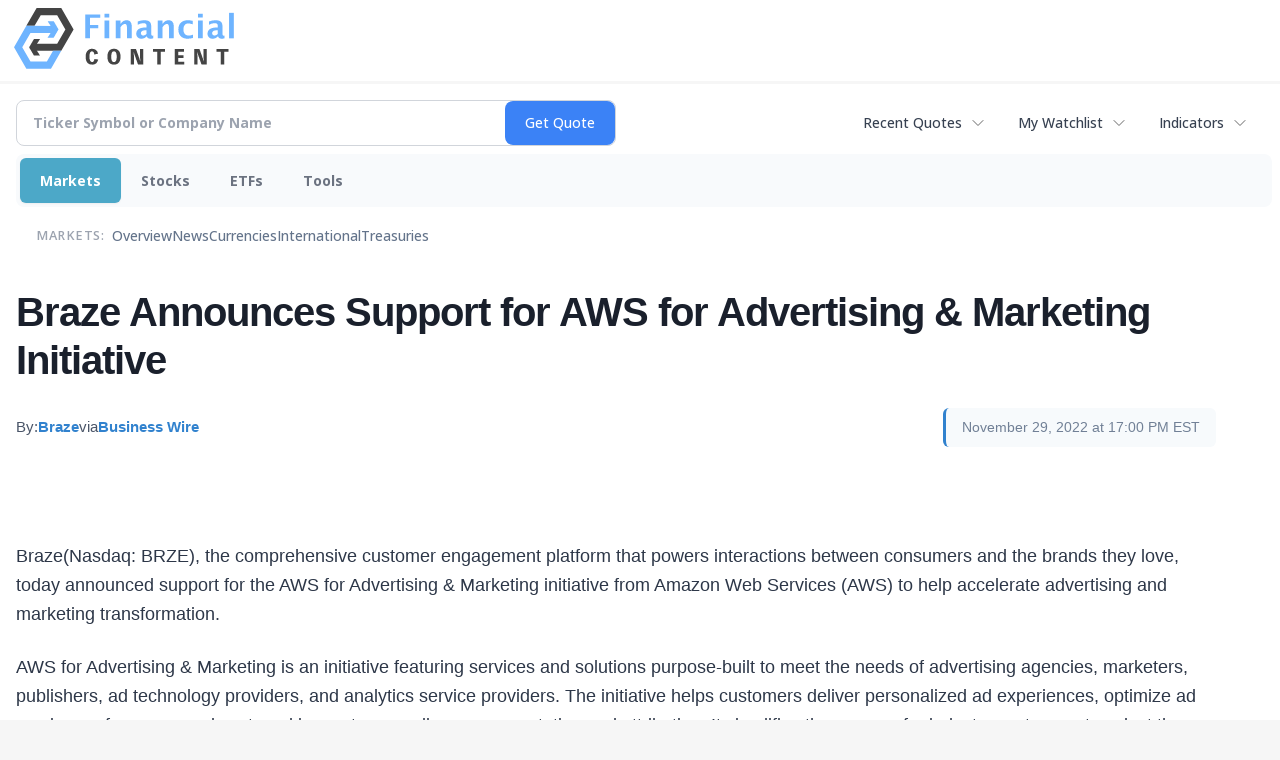

--- FILE ---
content_type: text/html; charset=utf-8
request_url: https://www.google.com/recaptcha/api2/aframe
body_size: 267
content:
<!DOCTYPE HTML><html><head><meta http-equiv="content-type" content="text/html; charset=UTF-8"></head><body><script nonce="SCYNhptEXIAg9D1YVNd25g">/** Anti-fraud and anti-abuse applications only. See google.com/recaptcha */ try{var clients={'sodar':'https://pagead2.googlesyndication.com/pagead/sodar?'};window.addEventListener("message",function(a){try{if(a.source===window.parent){var b=JSON.parse(a.data);var c=clients[b['id']];if(c){var d=document.createElement('img');d.src=c+b['params']+'&rc='+(localStorage.getItem("rc::a")?sessionStorage.getItem("rc::b"):"");window.document.body.appendChild(d);sessionStorage.setItem("rc::e",parseInt(sessionStorage.getItem("rc::e")||0)+1);localStorage.setItem("rc::h",'1769293212475');}}}catch(b){}});window.parent.postMessage("_grecaptcha_ready", "*");}catch(b){}</script></body></html>